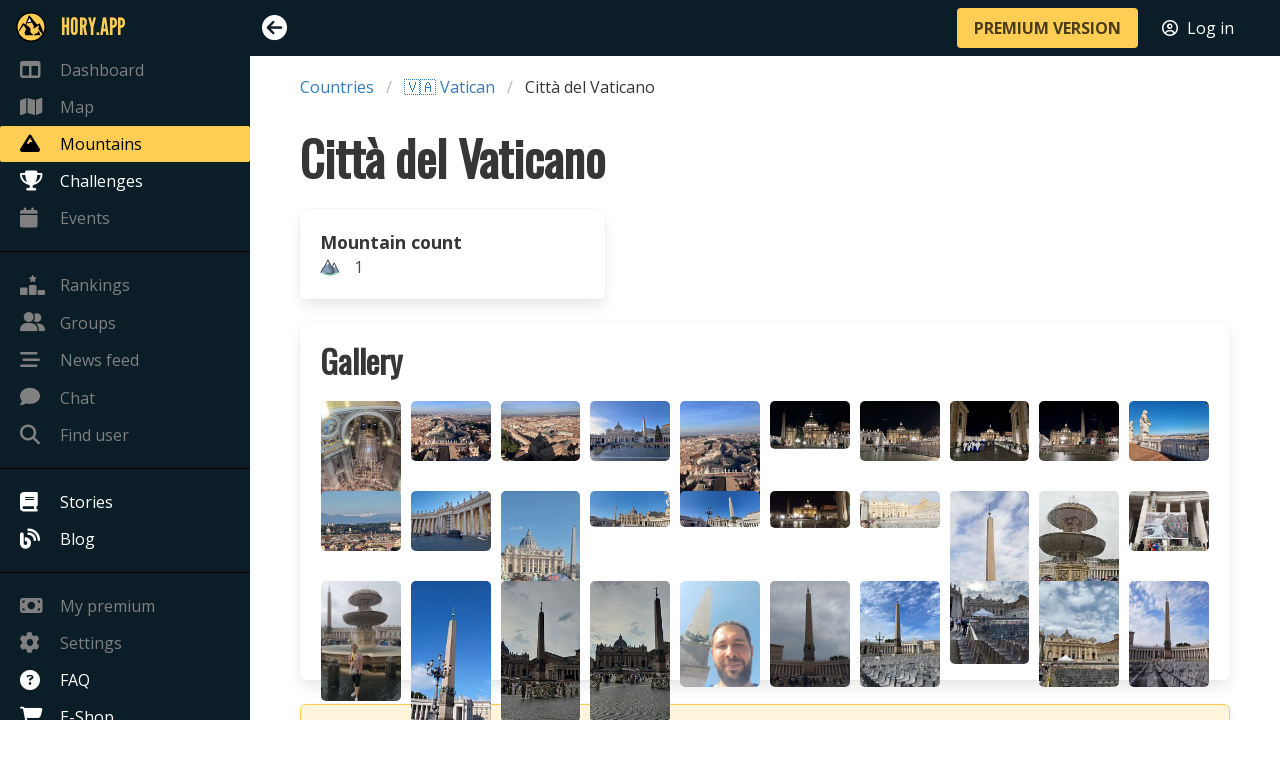

--- FILE ---
content_type: text/html; charset=utf-8
request_url: https://en.hory.app/area/708-citta-del-vaticano
body_size: 3528
content:
<!DOCTYPE html>
<html lang="en">
<head>
  <title>Città del Vaticano, Vatican 🇻🇦 | Hory.app</title>
  <meta name="viewport" content="width=device-width, initial-scale=1">
  <meta charset="utf-8">
  <meta name="theme-color" content="#FECE54">
  <meta name="author" content="Patrik Drhlík" />
  <meta name="apple-itunes-app" content="app-id=disable-ios-smartbanner">

<meta name="description" content="Region Città del Vaticano in 🇻🇦 Vatican contains 1 mountain to visit!" />
<meta property="og:title" content="Città del Vaticano, Vatican 🇻🇦" />
<meta property="og:url" content="https://hory.app/area/708-citta-del-vaticano" />
<meta property="og:description" content="Region Città del Vaticano in 🇻🇦 Vatican contains 1 mountain to visit!" />
<meta name="twitter:title" content="Città del Vaticano, Vatican 🇻🇦" />
<meta name="twitter:url" content="https://hory.app/area/708-citta-del-vaticano" />

    <link rel="canonical" href="https://en.hory.app/area/708-citta-del-vaticano" />

    <link rel="alternate" hreflang="cs" href="https://cs.hory.app/area/708-citta-del-vaticano" />
    <link rel="alternate" hreflang="de" href="https://de.hory.app/area/708-citta-del-vaticano" />
    <link rel="alternate" hreflang="en" href="https://en.hory.app/area/708-citta-del-vaticano" />
    <link rel="alternate" hreflang="es" href="https://es.hory.app/area/708-citta-del-vaticano" />
    <link rel="alternate" hreflang="fi" href="https://fi.hory.app/area/708-citta-del-vaticano" />
    <link rel="alternate" hreflang="fr" href="https://fr.hory.app/area/708-citta-del-vaticano" />
    <link rel="alternate" hreflang="hr" href="https://hr.hory.app/area/708-citta-del-vaticano" />
    <link rel="alternate" hreflang="hu" href="https://hu.hory.app/area/708-citta-del-vaticano" />
    <link rel="alternate" hreflang="it" href="https://it.hory.app/area/708-citta-del-vaticano" />
    <link rel="alternate" hreflang="no" href="https://no.hory.app/area/708-citta-del-vaticano" />
    <link rel="alternate" hreflang="pl" href="https://pl.hory.app/area/708-citta-del-vaticano" />
    <link rel="alternate" hreflang="pt" href="https://pt.hory.app/area/708-citta-del-vaticano" />
    <link rel="alternate" hreflang="sk" href="https://sk.hory.app/area/708-citta-del-vaticano" />
    <link rel="alternate" hreflang="sl" href="https://sl.hory.app/area/708-citta-del-vaticano" />
    <link rel="alternate" hreflang="sv" href="https://sv.hory.app/area/708-citta-del-vaticano" />
    <link rel="alternate" hreflang="x-default" href="https://en.hory.app/area/708-citta-del-vaticano" />

<script type="application/ld+json">
{
	"@context": "https://schema.org",
	"@type": "BreadcrumbList",
	"itemListElement": [{
		"@type": "ListItem",
		"position": 1,
		"name": "Countries",
		"item": "https://en.hory.app/countries"
	},{
		"@type": "ListItem",
		"position": 2,
		"name": "Vatican City",
		"item": "https://en.hory.app/country/vatican"
	}]
}
</script>

  <link rel="icon" type="image/png" href="/img/favicon.png">
<script defer src="https://t.hory.app/t.js" data-website-id="96d78bfc-abbe-4adb-a21d-0f172dc26893"></script>

  <script type="text/javascript">
    window.PARAMS = {
      isMobile: false,
      language: "en",
      premium: false,
      userID: null
    };
    window.PARAMS.translation = {};
  </script>

      <link rel="stylesheet" href="/assets/main-DiEA6cPH.css">
  <script src="/assets/main-BwoPLyrJ.js" type="module"></script>

</head>
<body>
  <div id="flash-container">
    <div id="snippet--flashes">
    </div>
  </div>



  <div id="main-container">
    <aside class="menu opened" id="sidebar-menu">
      <div class="main-nav-list">
        <ul class="menu-list main-nav-group">
          <li class="brand" style="height: 47px;">
            <a href="/dashboard" style="color: #fece54; font-family: 'LeagueGothic', sans-serif !important; font-size: 1.5em;">
              <img src="/icons/gold.svg" style="margin-right: 15px; width: 30px; max-width: none; margin-left: -4px;" />
              <span style="font-size: inherit; text-transform: uppercase;">Hory.app</span>
            </a>
          </li>
          <li>
            <a href="/dashboard" class="disabled-link">
              <i class="fa-solid fa-table-columns"></i>
              <span>Dashboard</span>
            </a>
          </li>
          <li>
            <a href="/map" class="disabled-link">
              <i class="fa-solid fa-map"></i>
              <span>Map</span>
            </a>
          </li>
          <li>
          </li>
          <li>
            <a href="/countries" class="is-active">
              <i class="fa-solid fa-mountain"></i>
              <span>Mountains</span>
            </a>
          </li>
          <li>
            <a href="/challenges">
              <i class="fa-solid fa-trophy"></i>
              <span>Challenges</span>
            </a>
          </li>
          <li>
            <a href="/events" class="disabled-link">
              <i class="fa-solid fa-calendar"></i>
              <span>Events</span>
              <span style="position: absolute; right: 10px; padding-right: 0 !important;">
              </span>
            </a>
          </li>
        </ul>

        <ul class="menu-list main-nav-group">
          <li>
          </li>
          <li>
            <a href="/rankings" class="disabled-link">
              <i class="fa-solid fa-ranking-star"></i>
              <span>Rankings</span>
            </a>
          </li>
          <li class="message">
            <a href="/groups" class="disabled-link">
              <div>
                <span><i class="fa-solid fa-user-group"></i><span>Groups</span></span>
                <span style="position: absolute; right: 10px; padding-right: 0 !important;">
                </span>
              </div>
            </a>
          </li>
          <li>
            <a href="/feed" class="disabled-link">
              <i class="fa-solid fa-bars-staggered"></i>
              <span>News feed</span>
            </a>
          </li>
          <li class="message">
            <a href="/chat" class="disabled-link">
              <div>
                <span><i class="fa-solid fa-comment"></i><span>Chat</span></span>
                <span style="position: absolute; right: 10px; padding-right: 0 !important;">
                </span>
              </div>
            </a>
          </li>
          <li>
            <a href="#" data-target="findUserModal" class="disabled-link">
              <i class="fa-solid fa-magnifying-glass"></i>
              <span>Find user</span>
            </a>
          </li>
        </ul>

        <ul class="menu-list main-nav-group">
          <li>
            <a href="/stories">
              <i class="fa-solid fa-book"></i>
              <span>Stories</span>
            </a>
          </li>
          <li>
          </li>
          <li>
            <a href="/blog">
              <i class="fa-solid fa-blog"></i>
              <span>Blog</span>
            </a>
          </li>
        </ul>

        <ul class="menu-list main-nav-group">
          <li>
            <a href="/subscription" class="disabled-link">
              <i class="fa-solid fa-money-bill"></i>
              <span>My premium</span>
            </a>
          </li>
          <li>
            <a href="/settings" class="disabled-link">
              <i class="fa-solid fa-gear"></i>
              <span>Settings</span>
            </a>
          </li>
          <li>
            <a href="/faq">
              <i class="fa-solid fa-circle-question"></i>
              <span>FAQ</span>
            </a>
          </li>
          <li>
            <a href="/eshop">
              <i class="fa-solid fa-cart-shopping"></i>
              <span>E-Shop</span>
            </a>
          </li>
        </ul>
      </div>
    </aside>

    <div id="main-content">
      <nav id="navbar" class="navbar is-fixed-top">
        <div class="navbar-mobile-menu">
          <div class="navbar-item">
            <i id="mobile-sidebar-trigger" class="fa-solid fa-bars"></i>
          </div>

          <div class="navbar-end" style="margin-right: 10px; margin-left: auto; display: flex;">
            <div class="navbar-item">
              <a href="/premium" class="button is-primary is-small"><strong>PREMIUM VERSION</strong></a>
            </div>
            <div class="navbar-item">
              <a href="/login?backlinkUrl=%252Farea%252F708-citta-del-vaticano" style="color: #ffffff;">
                <i class="fa-regular fa-circle-user" style="margin-right: 5px;"></i> <span>Log in</span>
              </a>
            </div>
          </div>
        </div>

        <div class="navbar-menu">
          <div class="navbar-start">
            <div class="navbar-item">
              <i id="sidebar-trigger" class="fa-solid"></i>
            </div>
          </div>

          <div class="navbar-end" style="margin-right: 10px;">
            <div class="navbar-item">
              <a href="/premium" class="button is-primary"><strong>PREMIUM VERSION</strong></a>
            </div>
            <div class="navbar-item">
              <a href="/login?backlinkUrl=%252Farea%252F708-citta-del-vaticano" style="color: #ffffff;">
                <i class="fa-regular fa-circle-user" style="margin-right: 5px;"></i> <span>Log in</span>
              </a>
            </div>
            <div class="navbar-item">
            </div>
          </div>
        </div>
      </nav>

<div class="container">
	<div class="breadcrumb-wrapper">
		<nav class="breadcrumb" aria-label="breadcrumbs">
			<ul>
				<li><a href="/countries">Countries</a></li>
				<li><a href="/country/vatican">🇻🇦 Vatican</a></li>
				<li class="is-active"><a href="#">Città del Vaticano</a></li>
			</ul>
		</nav>
	</div>

	<h1 class="title is-1">Città del Vaticano</h1>

	<div class="columns is-mobile is-multiline mini-box-wrapper">
		<div class="column is-12-touch is-4-desktop">
			<div class="stat-block box">
				<strong>Mountain count</strong><br>
				<img src="/icons/terrain-color.png" />
				1
			</div>
		</div>
	</div>

	<div class="box">
		<h3 class="title is-3">Gallery</h3>
		<div class="columns is-multiline is-mobile" style="padding-left: 0.5rem; padding-right: 0.5rem; margin-bottom: 0px;">
			<div class="column gallery-column">
				<div style="position: relative; padding-bottom: 100%; height: 0;">
					<img
						src="/image/mph/cc/f20cfdafc7ba81d7f5d98239c6a2d57b.256x256.fit.q85.jpeg"
						style="object-fit: cover; aspect-ratio: 1;"
						class="gallery-photo image-modal"
						data-label="Romana_cb – Colle Vaticano (75 m), Città del Vaticano 🇻🇦 – 8. 12. 2025"
						data-full-size="/image/mph/cc/f20cfdafc7ba81d7f5d98239c6a2d57b.1000x1000.fit.q85.jpeg"
						loading="lazy" />
				</div>
			</div>
			<div class="column gallery-column">
				<div style="position: relative; padding-bottom: 100%; height: 0;">
					<img
						src="/image/mph/86/f20cfdafc7ba81d7f5d98239c6a2d57b.256x256.fit.q85.jpeg"
						style="object-fit: cover; aspect-ratio: 1;"
						class="gallery-photo image-modal"
						data-label="Romana_cb – Colle Vaticano (75 m), Città del Vaticano 🇻🇦 – 8. 12. 2025"
						data-full-size="/image/mph/86/f20cfdafc7ba81d7f5d98239c6a2d57b.1000x1000.fit.q85.jpeg"
						loading="lazy" />
				</div>
			</div>
			<div class="column gallery-column">
				<div style="position: relative; padding-bottom: 100%; height: 0;">
					<img
						src="/image/mph/f3/1060b5fa60bb6a5532ec3dfe22e17dd2.256x256.fit.q85.jpeg"
						style="object-fit: cover; aspect-ratio: 1;"
						class="gallery-photo image-modal"
						data-label="Romana_cb – Colle Vaticano (75 m), Città del Vaticano 🇻🇦 – 8. 12. 2025"
						data-full-size="/image/mph/f3/1060b5fa60bb6a5532ec3dfe22e17dd2.1000x1000.fit.q85.jpeg"
						loading="lazy" />
				</div>
			</div>
			<div class="column gallery-column">
				<div style="position: relative; padding-bottom: 100%; height: 0;">
					<img
						src="/image/mph/14/fbe5af92ed5f0877ee5053e8594243a6.256x256.fit.q85.jpeg"
						style="object-fit: cover; aspect-ratio: 1;"
						class="gallery-photo image-modal"
						data-label="Romana_cb – Colle Vaticano (75 m), Città del Vaticano 🇻🇦 – 8. 12. 2025"
						data-full-size="/image/mph/14/fbe5af92ed5f0877ee5053e8594243a6.1000x1000.fit.q85.jpeg"
						loading="lazy" />
				</div>
			</div>
			<div class="column gallery-column">
				<div style="position: relative; padding-bottom: 100%; height: 0;">
					<img
						src="/image/mph/d8/fbe5af92ed5f0877ee5053e8594243a6.256x256.fit.q85.jpeg"
						style="object-fit: cover; aspect-ratio: 1;"
						class="gallery-photo image-modal"
						data-label="Romana_cb – Colle Vaticano (75 m), Città del Vaticano 🇻🇦 – 8. 12. 2025"
						data-full-size="/image/mph/d8/fbe5af92ed5f0877ee5053e8594243a6.1000x1000.fit.q85.jpeg"
						loading="lazy" />
				</div>
			</div>
			<div class="column gallery-column">
				<div style="position: relative; padding-bottom: 100%; height: 0;">
					<img
						src="/image/mph/8a/109d8fe574856b66a500542be39db84f.256x256.fit.q85.jpeg"
						style="object-fit: cover; aspect-ratio: 1;"
						class="gallery-photo image-modal"
						data-label="Romana_cb – Colle Vaticano (75 m), Città del Vaticano 🇻🇦 – 7. 12. 2025"
						data-full-size="/image/mph/8a/109d8fe574856b66a500542be39db84f.1000x1000.fit.q85.jpeg"
						loading="lazy" />
				</div>
			</div>
			<div class="column gallery-column">
				<div style="position: relative; padding-bottom: 100%; height: 0;">
					<img
						src="/image/mph/0e/109d8fe574856b66a500542be39db84f.256x256.fit.q85.jpeg"
						style="object-fit: cover; aspect-ratio: 1;"
						class="gallery-photo image-modal"
						data-label="Romana_cb – Colle Vaticano (75 m), Città del Vaticano 🇻🇦 – 7. 12. 2025"
						data-full-size="/image/mph/0e/109d8fe574856b66a500542be39db84f.1000x1000.fit.q85.jpeg"
						loading="lazy" />
				</div>
			</div>
			<div class="column gallery-column">
				<div style="position: relative; padding-bottom: 100%; height: 0;">
					<img
						src="/image/mph/15/109d8fe574856b66a500542be39db84f.256x256.fit.q85.jpeg"
						style="object-fit: cover; aspect-ratio: 1;"
						class="gallery-photo image-modal"
						data-label="Romana_cb – Colle Vaticano (75 m), Città del Vaticano 🇻🇦 – 7. 12. 2025"
						data-full-size="/image/mph/15/109d8fe574856b66a500542be39db84f.1000x1000.fit.q85.jpeg"
						loading="lazy" />
				</div>
			</div>
			<div class="column gallery-column">
				<div style="position: relative; padding-bottom: 100%; height: 0;">
					<img
						src="/image/mph/83/109d8fe574856b66a500542be39db84f.256x256.fit.q85.jpeg"
						style="object-fit: cover; aspect-ratio: 1;"
						class="gallery-photo image-modal"
						data-label="Romana_cb – Colle Vaticano (75 m), Città del Vaticano 🇻🇦 – 7. 12. 2025"
						data-full-size="/image/mph/83/109d8fe574856b66a500542be39db84f.1000x1000.fit.q85.jpeg"
						loading="lazy" />
				</div>
			</div>
			<div class="column gallery-column">
				<div style="position: relative; padding-bottom: 100%; height: 0;">
					<img
						src="/image/mph/7c/f6f0a38f900df4b5ee6835ec00eac5e6.256x256.fit.q85.jpeg"
						style="object-fit: cover; aspect-ratio: 1;"
						class="gallery-photo image-modal"
						data-label="Petr Janda – Colle Vaticano (75 m), Città del Vaticano 🇻🇦 – 29. 11. 2025"
						data-full-size="/image/mph/7c/f6f0a38f900df4b5ee6835ec00eac5e6.1000x1000.fit.q85.jpeg"
						loading="lazy" />
				</div>
			</div>
			<div class="column gallery-column">
				<div style="position: relative; padding-bottom: 100%; height: 0;">
					<img
						src="/image/mph/9b/f6f0a38f900df4b5ee6835ec00eac5e6.256x256.fit.q85.jpeg"
						style="object-fit: cover; aspect-ratio: 1;"
						class="gallery-photo image-modal"
						data-label="Petr Janda – Colle Vaticano (75 m), Città del Vaticano 🇻🇦 – 29. 11. 2025"
						data-full-size="/image/mph/9b/f6f0a38f900df4b5ee6835ec00eac5e6.1000x1000.fit.q85.jpeg"
						loading="lazy" />
				</div>
			</div>
			<div class="column gallery-column">
				<div style="position: relative; padding-bottom: 100%; height: 0;">
					<img
						src="/image/mph/20/65b664de2964880d0062b06f579ae707.256x256.fit.q85.jpeg"
						style="object-fit: cover; aspect-ratio: 1;"
						class="gallery-photo image-modal"
						data-label="Petr Janda – Colle Vaticano (75 m), Città del Vaticano 🇻🇦 – 29. 11. 2025"
						data-full-size="/image/mph/20/65b664de2964880d0062b06f579ae707.1000x1000.fit.q85.jpeg"
						loading="lazy" />
				</div>
			</div>
			<div class="column gallery-column">
				<div style="position: relative; padding-bottom: 100%; height: 0;">
					<img
						src="/image/mph/f4/99172093a689263f52f429c67cf2a1a3.256x256.fit.q85.jpeg"
						style="object-fit: cover; aspect-ratio: 1;"
						class="gallery-photo image-modal"
						data-label="Puťa – Colle Vaticano (75 m), Città del Vaticano 🇻🇦 – 28. 10. 2025"
						data-full-size="/image/mph/f4/99172093a689263f52f429c67cf2a1a3.1000x1000.fit.q85.jpeg"
						loading="lazy" />
				</div>
			</div>
			<div class="column gallery-column">
				<div style="position: relative; padding-bottom: 100%; height: 0;">
					<img
						src="/image/mph/8f/d3d2da9b440b29b1632f67efe0403bd3.256x256.fit.q85.jpeg"
						style="object-fit: cover; aspect-ratio: 1;"
						class="gallery-photo image-modal"
						data-label="Puťa – Colle Vaticano (75 m), Città del Vaticano 🇻🇦 – 28. 10. 2025"
						data-full-size="/image/mph/8f/d3d2da9b440b29b1632f67efe0403bd3.1000x1000.fit.q85.jpeg"
						loading="lazy" />
				</div>
			</div>
			<div class="column gallery-column">
				<div style="position: relative; padding-bottom: 100%; height: 0;">
					<img
						src="/image/mph/06/d3d2da9b440b29b1632f67efe0403bd3.256x256.fit.q85.jpeg"
						style="object-fit: cover; aspect-ratio: 1;"
						class="gallery-photo image-modal"
						data-label="Puťa – Colle Vaticano (75 m), Città del Vaticano 🇻🇦 – 28. 10. 2025"
						data-full-size="/image/mph/06/d3d2da9b440b29b1632f67efe0403bd3.1000x1000.fit.q85.jpeg"
						loading="lazy" />
				</div>
			</div>
			<div class="column gallery-column">
				<div style="position: relative; padding-bottom: 100%; height: 0;">
					<img
						src="/image/mph/f4/e8021bd837a1b03328e6ebe115ba3ec4.256x256.fit.q85.jpeg"
						style="object-fit: cover; aspect-ratio: 1;"
						class="gallery-photo image-modal"
						data-label="Budečské hroudy – Colle Vaticano (75 m), Città del Vaticano 🇻🇦 – 24. 10. 2025"
						data-full-size="/image/mph/f4/e8021bd837a1b03328e6ebe115ba3ec4.1000x1000.fit.q85.jpeg"
						loading="lazy" />
				</div>
			</div>
			<div class="column gallery-column">
				<div style="position: relative; padding-bottom: 100%; height: 0;">
					<img
						src="/image/mph/32/e8021bd837a1b03328e6ebe115ba3ec4.256x256.fit.q85.jpeg"
						style="object-fit: cover; aspect-ratio: 1;"
						class="gallery-photo image-modal"
						data-label="Budečské hroudy – Colle Vaticano (75 m), Città del Vaticano 🇻🇦 – 24. 10. 2025"
						data-full-size="/image/mph/32/e8021bd837a1b03328e6ebe115ba3ec4.1000x1000.fit.q85.jpeg"
						loading="lazy" />
				</div>
			</div>
			<div class="column gallery-column">
				<div style="position: relative; padding-bottom: 100%; height: 0;">
					<img
						src="/image/mph/50/e8021bd837a1b03328e6ebe115ba3ec4.256x256.fit.q85.jpeg"
						style="object-fit: cover; aspect-ratio: 1;"
						class="gallery-photo image-modal"
						data-label="Budečské hroudy – Colle Vaticano (75 m), Città del Vaticano 🇻🇦 – 24. 10. 2025"
						data-full-size="/image/mph/50/e8021bd837a1b03328e6ebe115ba3ec4.1000x1000.fit.q85.jpeg"
						loading="lazy" />
				</div>
			</div>
			<div class="column gallery-column">
				<div style="position: relative; padding-bottom: 100%; height: 0;">
					<img
						src="/image/mph/e6/74d21855815e512f0ad671161efcc2fe.256x256.fit.q85.jpeg"
						style="object-fit: cover; aspect-ratio: 1;"
						class="gallery-photo image-modal"
						data-label="Ali 60 – Colle Vaticano (75 m), Città del Vaticano 🇻🇦 – 10. 9. 2025"
						data-full-size="/image/mph/e6/74d21855815e512f0ad671161efcc2fe.1000x1000.fit.q85.jpeg"
						loading="lazy" />
				</div>
			</div>
			<div class="column gallery-column">
				<div style="position: relative; padding-bottom: 100%; height: 0;">
					<img
						src="/image/mph/72/cfbd306894038b291e93b36bbfab31ba.256x256.fit.q85.jpeg"
						style="object-fit: cover; aspect-ratio: 1;"
						class="gallery-photo image-modal"
						data-label="Ali 60 – Colle Vaticano (75 m), Città del Vaticano 🇻🇦 – 10. 9. 2025"
						data-full-size="/image/mph/72/cfbd306894038b291e93b36bbfab31ba.1000x1000.fit.q85.jpeg"
						loading="lazy" />
				</div>
			</div>
			<div class="column gallery-column">
				<div style="position: relative; padding-bottom: 100%; height: 0;">
					<img
						src="/image/mph/73/4ad28f3c5255209a441d62f3ee83a4e3.256x256.fit.q85.jpeg"
						style="object-fit: cover; aspect-ratio: 1;"
						class="gallery-photo image-modal"
						data-label="Ali 60 – Colle Vaticano (75 m), Città del Vaticano 🇻🇦 – 10. 9. 2025"
						data-full-size="/image/mph/73/4ad28f3c5255209a441d62f3ee83a4e3.1000x1000.fit.q85.jpeg"
						loading="lazy" />
				</div>
			</div>
			<div class="column gallery-column">
				<div style="position: relative; padding-bottom: 100%; height: 0;">
					<img
						src="/image/mph/8c/37e7c48643af6c90ff72a41a7834f018.256x256.fit.q85.jpeg"
						style="object-fit: cover; aspect-ratio: 1;"
						class="gallery-photo image-modal"
						data-label="Josfek – Colle Vaticano (75 m), Città del Vaticano 🇻🇦 – 23. 8. 2025"
						data-full-size="/image/mph/8c/37e7c48643af6c90ff72a41a7834f018.1000x1000.fit.q85.jpeg"
						loading="lazy" />
				</div>
			</div>
			<div class="column gallery-column">
				<div style="position: relative; padding-bottom: 100%; height: 0;">
					<img
						src="/image/mph/dd/1f9e15a3c15ede8c9a3187aadbcf9398.256x256.fit.q85.jpeg"
						style="object-fit: cover; aspect-ratio: 1;"
						class="gallery-photo image-modal"
						data-label="Petra – Colle Vaticano (75 m), Città del Vaticano 🇻🇦 – 12. 8. 2025"
						data-full-size="/image/mph/dd/1f9e15a3c15ede8c9a3187aadbcf9398.1000x1000.fit.q85.jpeg"
						loading="lazy" />
				</div>
			</div>
			<div class="column gallery-column">
				<div style="position: relative; padding-bottom: 100%; height: 0;">
					<img
						src="/image/mph/65/1f9e15a3c15ede8c9a3187aadbcf9398.256x256.fit.q85.jpeg"
						style="object-fit: cover; aspect-ratio: 1;"
						class="gallery-photo image-modal"
						data-label="Petra – Colle Vaticano (75 m), Città del Vaticano 🇻🇦 – 12. 8. 2025"
						data-full-size="/image/mph/65/1f9e15a3c15ede8c9a3187aadbcf9398.1000x1000.fit.q85.jpeg"
						loading="lazy" />
				</div>
			</div>
			<div class="column gallery-column">
				<div style="position: relative; padding-bottom: 100%; height: 0;">
					<img
						src="/image/mph/55/257fde09551dab2b9898d41396884902.256x256.fit.q85.jpeg"
						style="object-fit: cover; aspect-ratio: 1;"
						class="gallery-photo image-modal"
						data-label="Robin Ood – Colle Vaticano (75 m), Città del Vaticano 🇻🇦 – 20. 6. 2025"
						data-full-size="/image/mph/55/257fde09551dab2b9898d41396884902.1000x1000.fit.q85.jpeg"
						loading="lazy" />
				</div>
			</div>
			<div class="column gallery-column">
				<div style="position: relative; padding-bottom: 100%; height: 0;">
					<img
						src="/image/mph/1b/4f33df958bd1a0fe8c22e9841a245243.256x256.fit.q85.jpeg"
						style="object-fit: cover; aspect-ratio: 1;"
						class="gallery-photo image-modal"
						data-label="Robin Ood – Colle Vaticano (75 m), Città del Vaticano 🇻🇦 – 22. 6. 2025"
						data-full-size="/image/mph/1b/4f33df958bd1a0fe8c22e9841a245243.1000x1000.fit.q85.jpeg"
						loading="lazy" />
				</div>
			</div>
			<div class="column gallery-column">
				<div style="position: relative; padding-bottom: 100%; height: 0;">
					<img
						src="/image/mph/bc/441352bd23b51b39016ee1cfa8045bc4.256x256.fit.q85.jpeg"
						style="object-fit: cover; aspect-ratio: 1;"
						class="gallery-photo image-modal"
						data-label="Beerkerka – Colle Vaticano (75 m), Città del Vaticano 🇻🇦 – 26. 5. 2025"
						data-full-size="/image/mph/bc/441352bd23b51b39016ee1cfa8045bc4.1000x1000.fit.q85.jpeg"
						loading="lazy" />
				</div>
			</div>
			<div class="column gallery-column">
				<div style="position: relative; padding-bottom: 100%; height: 0;">
					<img
						src="/image/mph/7d/afc808c6591c3d5c589373c0d8248ad9.256x256.fit.q85.jpeg"
						style="object-fit: cover; aspect-ratio: 1;"
						class="gallery-photo image-modal"
						data-label="Beerkerka – Colle Vaticano (75 m), Città del Vaticano 🇻🇦 – 26. 5. 2025"
						data-full-size="/image/mph/7d/afc808c6591c3d5c589373c0d8248ad9.1000x1000.fit.q85.jpeg"
						loading="lazy" />
				</div>
			</div>
			<div class="column gallery-column">
				<div style="position: relative; padding-bottom: 100%; height: 0;">
					<img
						src="/image/mph/4f/7a019c2eaaee94dbcd4dad603bfbf1a7.256x256.fit.q85.jpeg"
						style="object-fit: cover; aspect-ratio: 1;"
						class="gallery-photo image-modal"
						data-label="Jakub Kudrna – Colle Vaticano (75 m), Città del Vaticano 🇻🇦 – 5. 6. 2025"
						data-full-size="/image/mph/4f/7a019c2eaaee94dbcd4dad603bfbf1a7.1000x1000.fit.q85.jpeg"
						loading="lazy" />
				</div>
			</div>
			<div class="column gallery-column">
				<div style="position: relative; padding-bottom: 100%; height: 0;">
					<img
						src="/image/mph/14/2511b9dac7b429d3d9336ffcd357ba52.256x256.fit.q85.jpeg"
						style="object-fit: cover; aspect-ratio: 1;"
						class="gallery-photo image-modal"
						data-label="Homolka – Colle Vaticano (75 m), Città del Vaticano 🇻🇦 – 26. 5. 2025"
						data-full-size="/image/mph/14/2511b9dac7b429d3d9336ffcd357ba52.1000x1000.fit.q85.jpeg"
						loading="lazy" />
				</div>
			</div>
		</div>
	</div>




	<div class="box is-light-yellow">
		<div>Detailed area profiles are only available in the <a href="/premium">premium version.</a></div>
	</div>
</div>
    </div>

  </div>



  <div id="findUserModal" class="modal">
    <div class="modal-background"></div>
    <div class="modal-card">
      <header class="modal-card-head">
        <div class="modal-card-title">
          <h3 class="title is-3">Find user</h3>
        </div>
        <button class="delete" aria-label="close"></button>
      </header>
      <section class="modal-card-body">
        <div class="box">
          Functionality is only available in the
          <a href="/premium">premium version</a>.
        </div>
      </section>
    </div>
  </div>

        <link rel="stylesheet" href="/assets/appCountryDetail-oAXwQvQz.css">
        <link rel="stylesheet" href="/assets/gallery-Cr521Yfc.css">
    <script src="/assets/appMountainRangeDefault-O-PF00Cf.js" type="module"></script>
  <script>window.PARAMS.sidebarState = "opened";</script>
</body>
</html>
